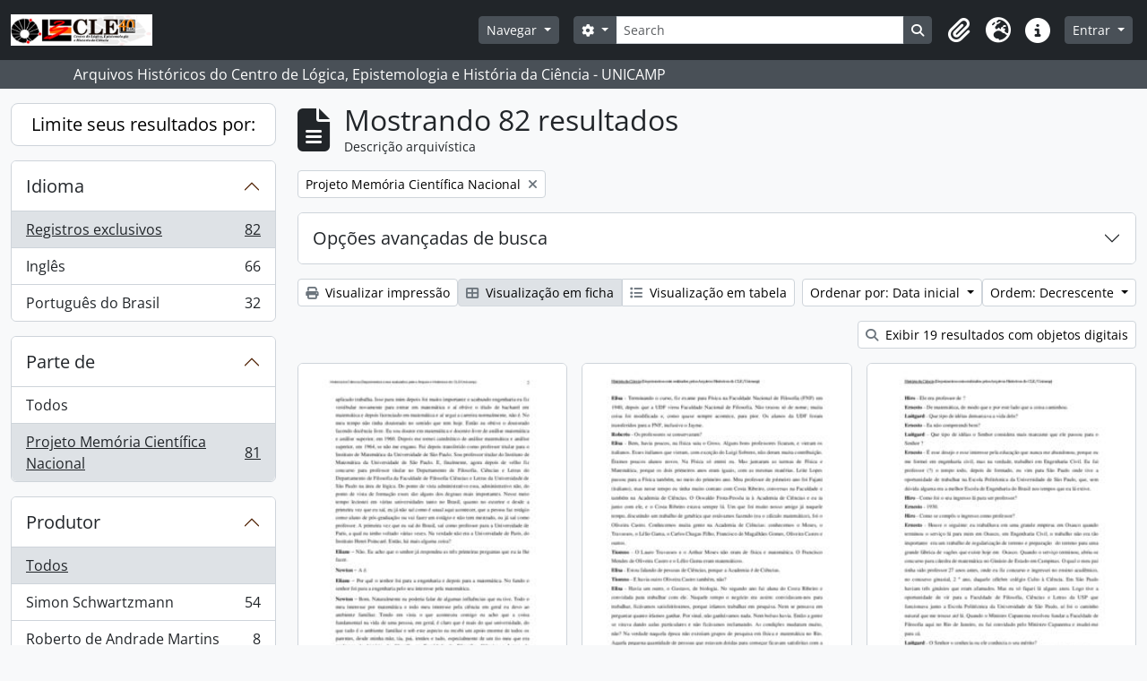

--- FILE ---
content_type: text/html; charset=utf-8
request_url: https://arqhist.cle.unicamp.br/index.php/informationobject/browse?sortDir=desc&sort=startDate&view=card&sf_culture=pt_BR&collection=21980&topLod=0
body_size: 12873
content:
<!DOCTYPE html>
<html lang="pt_BR" dir="ltr">
  <head>
        <meta charset="utf-8">
    <meta name="viewport" content="width=device-width, initial-scale=1">
    <title>Information object browse - Arquivos Históricos do Centro de Lógica, Epistemologia e História da Ciência - UNICAMP</title>
        <link rel="shortcut icon" href="/favicon.ico">
    <script defer src="/dist/js/vendor.bundle.51cf3c3989802bda6211.js"></script><script defer src="/dist/js/arDominionB5Plugin.bundle.ee01f345bf45cf8bd842.js"></script><link href="/dist/css/arDominionB5Plugin.bundle.5e47f9f2330e33f54f04.css" rel="stylesheet">
      </head>
  <body class="d-flex flex-column min-vh-100 informationobject browse show-edit-tooltips">
        <div class="visually-hidden-focusable p-3 border-bottom">
  <a class="btn btn-sm btn-secondary" href="#main-column">
    Skip to main content  </a>
</div>
    



<header id="top-bar" class="navbar navbar-expand-lg navbar-dark bg-dark" role="navigation" aria-label="Main navigation">
  <div class="container-fluid">
          <a class="navbar-brand d-flex flex-wrap flex-lg-nowrap align-items-center py-0 me-0" href="/index.php/" title="Início" rel="home">
                  <img alt="AtoM logo" class="d-inline-block my-2 me-3" height="35" src="/plugins/arDominionB5Plugin/images/logo.png" />                      </a>
        <button class="navbar-toggler atom-btn-secondary my-2 me-1 px-1" type="button" data-bs-toggle="collapse" data-bs-target="#navbar-content" aria-controls="navbar-content" aria-expanded="false">
      <i 
        class="fas fa-2x fa-fw fa-bars" 
        data-bs-toggle="tooltip"
        data-bs-placement="bottom"
        title="Toggle navigation"
        aria-hidden="true">
      </i>
      <span class="visually-hidden">Toggle navigation</span>
    </button>
    <div class="collapse navbar-collapse flex-wrap justify-content-end me-1" id="navbar-content">
      <div class="d-flex flex-wrap flex-lg-nowrap flex-grow-1">
        <div class="dropdown my-2 me-3">
  <button class="btn btn-sm atom-btn-secondary dropdown-toggle" type="button" id="browse-menu" data-bs-toggle="dropdown" aria-expanded="false">
    Navegar  </button>
  <ul class="dropdown-menu mt-2" aria-labelledby="browse-menu">
    <li>
      <h6 class="dropdown-header">
        Navegar      </h6>
    </li>
                  <li id="node_browseActors">
          <a class="dropdown-item" href="/index.php/actor/browse" title="Registros de autoridade">Registros de autoridade</a>        </li>
                        <li id="node_browseInformationObjects">
          <a class="dropdown-item" href="/index.php/informationobject/browse" title="Fundos e Coleções">Fundos e Coleções</a>        </li>
                        <li id="node_browseRepositories">
          <a class="dropdown-item" href="https://arqhist.cle.unicamp.br/index.php/arquivos-historicos-do-centro-de-logica-epistemologia-e-historia-da-ci-encia" title="Unidade Custodiadora (BR SPCLEARQ)">Unidade Custodiadora (BR SPCLEARQ)</a>        </li>
                        <li id="node_browseFunctions">
          <a class="dropdown-item" href="/index.php/function/browse" title="Funções">Funções</a>        </li>
                        <li id="node_browseDigitalObjects">
          <a class="dropdown-item" href="/index.php/informationobject/browse?view=card&amp;onlyMedia=1&amp;topLod=0" title="Objetos digitais">Objetos digitais</a>        </li>
                        <li id="node_addcadastre">
          <a class="dropdown-item" href="https://arqhist.cle.unicamp.br/cadastro" title="Cadastro do Pesquisador">Cadastro do Pesquisador</a>        </li>
                        <li id="node_Guia do acervo">
          <a class="dropdown-item" href="https://issuu.com/centrodelogicaeepistemologia/docs/guiacle" title="Guia do acervo">Guia do acervo</a>        </li>
                        <li id="node_Pesquisas a partir do acervo">
          <a class="dropdown-item" href="https://arqhist.cle.unicamp.br/index.php/pesquisas-a-partir-do-acervo" title="Pesquisas a partir do acervo">Pesquisas a partir do acervo</a>        </li>
                        <li id="node_browseSubjects">
          <a class="dropdown-item" href="/index.php/taxonomy/index/id/35" title="Assuntos">Assuntos</a>        </li>
            </ul>
</div>
        <form
  id="search-box"
  class="d-flex flex-grow-1 my-2"
  role="search"
  action="/index.php/informationobject/browse">
  <h2 class="visually-hidden">Buscar</h2>
  <input type="hidden" name="topLod" value="0">
  <input type="hidden" name="sort" value="relevance">
  <div class="input-group flex-nowrap">
    <button
      id="search-box-options"
      class="btn btn-sm atom-btn-secondary dropdown-toggle"
      type="button"
      data-bs-toggle="dropdown"
      data-bs-auto-close="outside"
      aria-expanded="false">
      <i class="fas fa-cog" aria-hidden="true"></i>
      <span class="visually-hidden">Opções de busca</span>
    </button>
    <div class="dropdown-menu mt-2" aria-labelledby="search-box-options">
            <a class="dropdown-item" href="/index.php/informationobject/browse?showAdvanced=1&topLod=0">
        Busca avançada      </a>
    </div>
    <input
      id="search-box-input"
      class="form-control form-control-sm dropdown-toggle"
      type="search"
      name="query"
      autocomplete="off"
      value=""
      placeholder="Search"
      data-url="/index.php/search/autocomplete"
      data-bs-toggle="dropdown"
      aria-label="Search"
      aria-expanded="false">
    <ul id="search-box-results" class="dropdown-menu mt-2" aria-labelledby="search-box-input"></ul>
    <button class="btn btn-sm atom-btn-secondary" type="submit">
      <i class="fas fa-search" aria-hidden="true"></i>
      <span class="visually-hidden">Busque na página de navegação</span>
    </button>
  </div>
</form>
      </div>
      <div class="d-flex flex-nowrap flex-column flex-lg-row align-items-strech align-items-lg-center">
        <ul class="navbar-nav mx-lg-2">
                    <li class="nav-item dropdown d-flex flex-column">
  <a
    class="nav-link dropdown-toggle d-flex align-items-center p-0"
    href="#"
    id="clipboard-menu"
    role="button"
    data-bs-toggle="dropdown"
    aria-expanded="false"
    data-total-count-label="registros adicionados"
    data-alert-close="Fechar"
    data-load-alert-message="Ocorreu um erro ao carregar o conteúdo da área de transferência."
    data-export-alert-message="A área de transferência está vazia para este tipo de entidade."
    data-export-check-url="/index.php/clipboard/exportCheck"
    data-delete-alert-message="Note que: os itens da área de transferência que foram desmarcados serão removidos quando a página for atualizada. Você pode voltar a selecioná-los agora, ou recarregar a página para removê-los completamente. Clicando na ordenação ou na visualização da impressão também irá recarregar a página - então, qualquer coisa que esteja atualmente desmarcada será perdida!">
    <i
      class="fas fa-2x fa-fw fa-paperclip px-0 px-lg-2 py-2"
      data-bs-toggle="tooltip"
      data-bs-placement="bottom"
      data-bs-custom-class="d-none d-lg-block"
      title="Clipboard"
      aria-hidden="true">
    </i>
    <span class="d-lg-none mx-1" aria-hidden="true">
      Clipboard    </span>
    <span class="visually-hidden">
      Clipboard    </span>
  </a>
  <ul class="dropdown-menu dropdown-menu-end mb-2" aria-labelledby="clipboard-menu">
    <li>
      <h6 class="dropdown-header">
        Clipboard      </h6>
    </li>
    <li class="text-muted text-nowrap px-3 pb-2">
      <span
        id="counts-block"
        data-information-object-label="Descrição arquivística"
        data-actor-object-label="Registro de autoridade"
        data-repository-object-label="Unidade Custodiadora">
      </span>
    </li>
                  <li id="node_clearClipboard">
          <a class="dropdown-item" href="/index.php/" title="Clear all selections">Clear all selections</a>        </li>
                        <li id="node_goToClipboard">
          <a class="dropdown-item" href="/index.php/clipboard/view" title="Go to clipboard">Go to clipboard</a>        </li>
                        <li id="node_loadClipboard">
          <a class="dropdown-item" href="/index.php/clipboard/load" title="Load clipboard">Load clipboard</a>        </li>
                        <li id="node_saveClipboard">
          <a class="dropdown-item" href="/index.php/clipboard/load" title="Save clipboard">Save clipboard</a>        </li>
            </ul>
</li>
                      <li class="nav-item dropdown d-flex flex-column">
  <a
    class="nav-link dropdown-toggle d-flex align-items-center p-0"
    href="#"
    id="language-menu"
    role="button"
    data-bs-toggle="dropdown"
    aria-expanded="false">
    <i
      class="fas fa-2x fa-fw fa-globe-europe px-0 px-lg-2 py-2"
      data-bs-toggle="tooltip"
      data-bs-placement="bottom"
      data-bs-custom-class="d-none d-lg-block"
      title="Idioma"
      aria-hidden="true">
    </i>
    <span class="d-lg-none mx-1" aria-hidden="true">
      Idioma    </span>
    <span class="visually-hidden">
      Idioma    </span>  
  </a>
  <ul class="dropdown-menu dropdown-menu-end mb-2" aria-labelledby="language-menu">
    <li>
      <h6 class="dropdown-header">
        Idioma      </h6>
    </li>
          <li>
        <a class="dropdown-item" href="/index.php/informationobject/browse?sf_culture=en&amp;sortDir=desc&amp;sort=startDate&amp;view=card&amp;collection=21980&amp;topLod=0" title="English">English</a>      </li>
          <li>
        <a class="dropdown-item" href="/index.php/informationobject/browse?sf_culture=pt_BR&amp;sortDir=desc&amp;sort=startDate&amp;view=card&amp;collection=21980&amp;topLod=0" title="Português do Brasil">Português do Brasil</a>      </li>
      </ul>
</li>
                    <li class="nav-item dropdown d-flex flex-column">
  <a
    class="nav-link dropdown-toggle d-flex align-items-center p-0"
    href="#"
    id="quick-links-menu"
    role="button"
    data-bs-toggle="dropdown"
    aria-expanded="false">
    <i
      class="fas fa-2x fa-fw fa-info-circle px-0 px-lg-2 py-2"
      data-bs-toggle="tooltip"
      data-bs-placement="bottom"
      data-bs-custom-class="d-none d-lg-block"
      title="Atalhos"
      aria-hidden="true">
    </i>
    <span class="d-lg-none mx-1" aria-hidden="true">
      Atalhos    </span> 
    <span class="visually-hidden">
      Atalhos    </span>
  </a>
  <ul class="dropdown-menu dropdown-menu-end mb-2" aria-labelledby="quick-links-menu">
    <li>
      <h6 class="dropdown-header">
        Atalhos      </h6>
    </li>
                  <li id="node_home">
          <a class="dropdown-item" href="/index.php/" title="Início">Início</a>        </li>
                        <li id="node_about">
          <a class="dropdown-item" href="/index.php/about" title="Sobre">Sobre</a>        </li>
                                                      <li id="node_help">
          <a class="dropdown-item" href="/index.php/ajuda" title="Ajuda">Ajuda</a>        </li>
                        <li id="node_Research">
          <a class="dropdown-item" href="/index.php/pesquisa" title="Informações ao pesquisador">Informações ao pesquisador</a>        </li>
                        <li id="node_Guia do acervo">
          <a class="dropdown-item" href="https://issuu.com/centrodelogicaeepistemologia/docs/guiacle" title="Guia do acervo">Guia do acervo</a>        </li>
                        <li id="node_privacy">
          <a class="dropdown-item" href="/index.php/privacy" title="Privacy Policy">Privacy Policy</a>        </li>
            </ul>
</li>
        </ul>
              <div class="dropdown my-2">
    <button class="btn btn-sm atom-btn-secondary dropdown-toggle" type="button" id="user-menu" data-bs-toggle="dropdown" data-bs-auto-close="outside" aria-expanded="false">
      Entrar    </button>
    <div class="dropdown-menu dropdown-menu-lg-end mt-2" aria-labelledby="user-menu">
      <div>
        <h6 class="dropdown-header">
          Possui uma conta?        </h6>
      </div>
      <form class="mx-3 my-2" action="/index.php/user/login" method="post">        <input type="hidden" name="_csrf_token" value="5a4c099c5451e4d7f70159b2a22fa13b" id="csrf_token" /><input type="hidden" name="next" value="https://arqhist.cle.unicamp.br/index.php/informationobject/browse?sortDir=desc&amp;sort=startDate&amp;view=card&amp;sf_culture=pt_BR&amp;collection=21980&amp;topLod=0" id="next" />        <div class="mb-3"><label class="form-label" for="email">E-mail<span aria-hidden="true" class="text-primary ms-1"><strong>*</strong></span><span class="visually-hidden">Este campo é obrigatório.</span></label><input type="text" name="email" class="form-control-sm form-control" id="email" /></div>        <div class="mb-3"><label class="form-label" for="password">Senha<span aria-hidden="true" class="text-primary ms-1"><strong>*</strong></span><span class="visually-hidden">Este campo é obrigatório.</span></label><input type="password" name="password" class="form-control-sm form-control" autocomplete="off" id="password" /></div>        <button class="btn btn-sm atom-btn-secondary" type="submit">
          Entrar        </button>
      </form>
    </div>
  </div>
      </div>
    </div>
  </div>
</header>

  <div class="bg-secondary text-white">
    <div class="container-xl py-1">
      Arquivos Históricos do Centro de Lógica, Epistemologia e História da Ciência - UNICAMP    </div>
  </div>
    
<div id="wrapper" class="container-xxl pt-3 flex-grow-1">
            <div class="row">
    <div id="sidebar" class="col-md-3">
      
    <h2 class="d-grid">
      <button
        class="btn btn-lg atom-btn-white collapsed text-wrap"
        type="button"
        data-bs-toggle="collapse"
        data-bs-target="#collapse-aggregations"
        aria-expanded="false"
        aria-controls="collapse-aggregations">
        Limite seus resultados por:      </button>
    </h2>

    <div class="collapse" id="collapse-aggregations">

      
      

<div class="accordion mb-3">
  <div class="accordion-item aggregation">
    <h2 class="accordion-header" id="heading-languages">
      <button
        class="accordion-button collapsed"
        type="button"
        data-bs-toggle="collapse"
        data-bs-target="#collapse-languages"
        aria-expanded="false"
        aria-controls="collapse-languages">
        Idioma      </button>
    </h2>
    <div
      id="collapse-languages"
      class="accordion-collapse collapse list-group list-group-flush"
      aria-labelledby="heading-languages">
      
          
              
        <a class="list-group-item list-group-item-action d-flex justify-content-between align-items-center text-break active text-decoration-underline" href="/index.php/informationobject/browse?sortDir=desc&amp;sort=startDate&amp;view=card&amp;sf_culture=pt_BR&amp;collection=21980&amp;topLod=0" title="Registros exclusivos, 82 resultados82">Registros exclusivos<span class="visually-hidden">, 82 resultados</span><span aria-hidden="true" class="ms-3 text-nowrap">82</span></a>              
        <a class="list-group-item list-group-item-action d-flex justify-content-between align-items-center text-break" href="/index.php/informationobject/browse?languages=en&amp;sortDir=desc&amp;sort=startDate&amp;view=card&amp;sf_culture=pt_BR&amp;collection=21980&amp;topLod=0" title="Inglês, 66 resultados66">Inglês<span class="visually-hidden">, 66 resultados</span><span aria-hidden="true" class="ms-3 text-nowrap">66</span></a>              
        <a class="list-group-item list-group-item-action d-flex justify-content-between align-items-center text-break" href="/index.php/informationobject/browse?languages=pt_BR&amp;sortDir=desc&amp;sort=startDate&amp;view=card&amp;sf_culture=pt_BR&amp;collection=21980&amp;topLod=0" title="Português do Brasil, 32 resultados32">Português do Brasil<span class="visually-hidden">, 32 resultados</span><span aria-hidden="true" class="ms-3 text-nowrap">32</span></a>          </div>
  </div>
</div>

      

<div class="accordion mb-3">
  <div class="accordion-item aggregation">
    <h2 class="accordion-header" id="heading-collection">
      <button
        class="accordion-button"
        type="button"
        data-bs-toggle="collapse"
        data-bs-target="#collapse-collection"
        aria-expanded="true"
        aria-controls="collapse-collection">
        Parte de      </button>
    </h2>
    <div
      id="collapse-collection"
      class="accordion-collapse collapse show list-group list-group-flush"
      aria-labelledby="heading-collection">
      
              <a class="list-group-item list-group-item-action d-flex justify-content-between align-items-center" href="/index.php/informationobject/browse?sortDir=desc&amp;sort=startDate&amp;view=card&amp;sf_culture=pt_BR&amp;topLod=0" title="Todos">Todos</a>          
              
        <a class="list-group-item list-group-item-action d-flex justify-content-between align-items-center text-break active text-decoration-underline" href="/index.php/informationobject/browse?collection=21980&amp;sortDir=desc&amp;sort=startDate&amp;view=card&amp;sf_culture=pt_BR&amp;topLod=0" title="Projeto Memória Científica Nacional, 81 resultados81">Projeto Memória Científica Nacional<span class="visually-hidden">, 81 resultados</span><span aria-hidden="true" class="ms-3 text-nowrap">81</span></a>          </div>
  </div>
</div>

      
      

<div class="accordion mb-3">
  <div class="accordion-item aggregation">
    <h2 class="accordion-header" id="heading-creators">
      <button
        class="accordion-button collapsed"
        type="button"
        data-bs-toggle="collapse"
        data-bs-target="#collapse-creators"
        aria-expanded="false"
        aria-controls="collapse-creators">
        Produtor      </button>
    </h2>
    <div
      id="collapse-creators"
      class="accordion-collapse collapse list-group list-group-flush"
      aria-labelledby="heading-creators">
      
              <a class="list-group-item list-group-item-action d-flex justify-content-between align-items-center active text-decoration-underline" href="/index.php/informationobject/browse?sortDir=desc&amp;sort=startDate&amp;view=card&amp;sf_culture=pt_BR&amp;collection=21980&amp;topLod=0" title="Todos">Todos</a>          
              
        <a class="list-group-item list-group-item-action d-flex justify-content-between align-items-center text-break" href="/index.php/informationobject/browse?creators=16347&amp;sortDir=desc&amp;sort=startDate&amp;view=card&amp;sf_culture=pt_BR&amp;collection=21980&amp;topLod=0" title="Simon Schwartzmann, 54 resultados54">Simon Schwartzmann<span class="visually-hidden">, 54 resultados</span><span aria-hidden="true" class="ms-3 text-nowrap">54</span></a>              
        <a class="list-group-item list-group-item-action d-flex justify-content-between align-items-center text-break" href="/index.php/informationobject/browse?creators=18713&amp;sortDir=desc&amp;sort=startDate&amp;view=card&amp;sf_culture=pt_BR&amp;collection=21980&amp;topLod=0" title="Roberto de Andrade Martins, 8 resultados8">Roberto de Andrade Martins<span class="visually-hidden">, 8 resultados</span><span aria-hidden="true" class="ms-3 text-nowrap">8</span></a>              
        <a class="list-group-item list-group-item-action d-flex justify-content-between align-items-center text-break" href="/index.php/informationobject/browse?creators=633&amp;sortDir=desc&amp;sort=startDate&amp;view=card&amp;sf_culture=pt_BR&amp;collection=21980&amp;topLod=0" title="Arquivos Históricos do Centro de Lógica, Epistemologia e História da Ciência, 2 resultados2">Arquivos Históricos do Centro de Lógica, Epistemologia e História da Ciência<span class="visually-hidden">, 2 resultados</span><span aria-hidden="true" class="ms-3 text-nowrap">2</span></a>              
        <a class="list-group-item list-group-item-action d-flex justify-content-between align-items-center text-break" href="/index.php/informationobject/browse?creators=13743&amp;sortDir=desc&amp;sort=startDate&amp;view=card&amp;sf_culture=pt_BR&amp;collection=21980&amp;topLod=0" title="ArqHist/CLE e FGV/CPDOC, 2 resultados2">ArqHist/CLE e FGV/CPDOC<span class="visually-hidden">, 2 resultados</span><span aria-hidden="true" class="ms-3 text-nowrap">2</span></a>              
        <a class="list-group-item list-group-item-action d-flex justify-content-between align-items-center text-break" href="/index.php/informationobject/browse?creators=14150&amp;sortDir=desc&amp;sort=startDate&amp;view=card&amp;sf_culture=pt_BR&amp;collection=21980&amp;topLod=0" title="FGV/CPDOC, 1 resultados1">FGV/CPDOC<span class="visually-hidden">, 1 resultados</span><span aria-hidden="true" class="ms-3 text-nowrap">1</span></a>              
        <a class="list-group-item list-group-item-action d-flex justify-content-between align-items-center text-break" href="/index.php/informationobject/browse?creators=18834&amp;sortDir=desc&amp;sort=startDate&amp;view=card&amp;sf_culture=pt_BR&amp;collection=21980&amp;topLod=0" title="Roberto de Andrade MartinsRoberto de , 1 resultados1">Roberto de Andrade MartinsRoberto de <span class="visually-hidden">, 1 resultados</span><span aria-hidden="true" class="ms-3 text-nowrap">1</span></a>          </div>
  </div>
</div>

      

<div class="accordion mb-3">
  <div class="accordion-item aggregation">
    <h2 class="accordion-header" id="heading-names">
      <button
        class="accordion-button collapsed"
        type="button"
        data-bs-toggle="collapse"
        data-bs-target="#collapse-names"
        aria-expanded="false"
        aria-controls="collapse-names">
        Nome      </button>
    </h2>
    <div
      id="collapse-names"
      class="accordion-collapse collapse list-group list-group-flush"
      aria-labelledby="heading-names">
      
              <a class="list-group-item list-group-item-action d-flex justify-content-between align-items-center active text-decoration-underline" href="/index.php/informationobject/browse?sortDir=desc&amp;sort=startDate&amp;view=card&amp;sf_culture=pt_BR&amp;collection=21980&amp;topLod=0" title="Todos">Todos</a>          
              
        <a class="list-group-item list-group-item-action d-flex justify-content-between align-items-center text-break" href="/index.php/informationobject/browse?names=12551&amp;sortDir=desc&amp;sort=startDate&amp;view=card&amp;sf_culture=pt_BR&amp;collection=21980&amp;topLod=0" title=" Ricardo Guedes F. Pinto , 17 resultados17"> Ricardo Guedes F. Pinto <span class="visually-hidden">, 17 resultados</span><span aria-hidden="true" class="ms-3 text-nowrap">17</span></a>              
        <a class="list-group-item list-group-item-action d-flex justify-content-between align-items-center text-break" href="/index.php/informationobject/browse?names=12684&amp;sortDir=desc&amp;sort=startDate&amp;view=card&amp;sf_culture=pt_BR&amp;collection=21980&amp;topLod=0" title="Márcia Bandeira de Mello Leite Nunes , 15 resultados15">Márcia Bandeira de Mello Leite Nunes <span class="visually-hidden">, 15 resultados</span><span aria-hidden="true" class="ms-3 text-nowrap">15</span></a>              
        <a class="list-group-item list-group-item-action d-flex justify-content-between align-items-center text-break" href="/index.php/informationobject/browse?names=12710&amp;sortDir=desc&amp;sort=startDate&amp;view=card&amp;sf_culture=pt_BR&amp;collection=21980&amp;topLod=0" title=" Tjerk G. Franken , 12 resultados12"> Tjerk G. Franken <span class="visually-hidden">, 12 resultados</span><span aria-hidden="true" class="ms-3 text-nowrap">12</span></a>              
        <a class="list-group-item list-group-item-action d-flex justify-content-between align-items-center text-break" href="/index.php/informationobject/browse?names=16344&amp;sortDir=desc&amp;sort=startDate&amp;view=card&amp;sf_culture=pt_BR&amp;collection=21980&amp;topLod=0" title="Nadja Volia Xavier e Souza, 9 resultados9">Nadja Volia Xavier e Souza<span class="visually-hidden">, 9 resultados</span><span aria-hidden="true" class="ms-3 text-nowrap">9</span></a>              
        <a class="list-group-item list-group-item-action d-flex justify-content-between align-items-center text-break" href="/index.php/informationobject/browse?names=18547&amp;sortDir=desc&amp;sort=startDate&amp;view=card&amp;sf_culture=pt_BR&amp;collection=21980&amp;topLod=0" title="Ricardo Guedes F. Pinto, 8 resultados8">Ricardo Guedes F. Pinto<span class="visually-hidden">, 8 resultados</span><span aria-hidden="true" class="ms-3 text-nowrap">8</span></a>              
        <a class="list-group-item list-group-item-action d-flex justify-content-between align-items-center text-break" href="/index.php/informationobject/browse?names=12694&amp;sortDir=desc&amp;sort=startDate&amp;view=card&amp;sf_culture=pt_BR&amp;collection=21980&amp;topLod=0" title=" Maria Clara Mariani , 6 resultados6"> Maria Clara Mariani <span class="visually-hidden">, 6 resultados</span><span aria-hidden="true" class="ms-3 text-nowrap">6</span></a>              
        <a class="list-group-item list-group-item-action d-flex justify-content-between align-items-center text-break" href="/index.php/informationobject/browse?names=12553&amp;sortDir=desc&amp;sort=startDate&amp;view=card&amp;sf_culture=pt_BR&amp;collection=21980&amp;topLod=0" title=" Simon Schwartzmann, 5 resultados5"> Simon Schwartzmann<span class="visually-hidden">, 5 resultados</span><span aria-hidden="true" class="ms-3 text-nowrap">5</span></a>              
        <a class="list-group-item list-group-item-action d-flex justify-content-between align-items-center text-break" href="/index.php/informationobject/browse?names=18517&amp;sortDir=desc&amp;sort=startDate&amp;view=card&amp;sf_culture=pt_BR&amp;collection=21980&amp;topLod=0" title="Maria Clara Mariani, 5 resultados5">Maria Clara Mariani<span class="visually-hidden">, 5 resultados</span><span aria-hidden="true" class="ms-3 text-nowrap">5</span></a>              
        <a class="list-group-item list-group-item-action d-flex justify-content-between align-items-center text-break" href="/index.php/informationobject/browse?names=18534&amp;sortDir=desc&amp;sort=startDate&amp;view=card&amp;sf_culture=pt_BR&amp;collection=21980&amp;topLod=0" title="Tjerk G. Franken, 5 resultados5">Tjerk G. Franken<span class="visually-hidden">, 5 resultados</span><span aria-hidden="true" class="ms-3 text-nowrap">5</span></a>              
        <a class="list-group-item list-group-item-action d-flex justify-content-between align-items-center text-break" href="/index.php/informationobject/browse?names=12549&amp;sortDir=desc&amp;sort=startDate&amp;view=card&amp;sf_culture=pt_BR&amp;collection=21980&amp;topLod=0" title=" Nadja Volia Xavier e Souza , 4 resultados4"> Nadja Volia Xavier e Souza <span class="visually-hidden">, 4 resultados</span><span aria-hidden="true" class="ms-3 text-nowrap">4</span></a>          </div>
  </div>
</div>

      

<div class="accordion mb-3">
  <div class="accordion-item aggregation">
    <h2 class="accordion-header" id="heading-places">
      <button
        class="accordion-button collapsed"
        type="button"
        data-bs-toggle="collapse"
        data-bs-target="#collapse-places"
        aria-expanded="false"
        aria-controls="collapse-places">
        Local      </button>
    </h2>
    <div
      id="collapse-places"
      class="accordion-collapse collapse list-group list-group-flush"
      aria-labelledby="heading-places">
      
              <a class="list-group-item list-group-item-action d-flex justify-content-between align-items-center active text-decoration-underline" href="/index.php/informationobject/browse?sortDir=desc&amp;sort=startDate&amp;view=card&amp;sf_culture=pt_BR&amp;collection=21980&amp;topLod=0" title="Todos">Todos</a>          
              
        <a class="list-group-item list-group-item-action d-flex justify-content-between align-items-center text-break" href="/index.php/informationobject/browse?places=3785&amp;sortDir=desc&amp;sort=startDate&amp;view=card&amp;sf_culture=pt_BR&amp;collection=21980&amp;topLod=0" title="Brasil, 22 resultados22">Brasil<span class="visually-hidden">, 22 resultados</span><span aria-hidden="true" class="ms-3 text-nowrap">22</span></a>              
        <a class="list-group-item list-group-item-action d-flex justify-content-between align-items-center text-break" href="/index.php/informationobject/browse?places=4769&amp;sortDir=desc&amp;sort=startDate&amp;view=card&amp;sf_culture=pt_BR&amp;collection=21980&amp;topLod=0" title="América do Sul, 22 resultados22">América do Sul<span class="visually-hidden">, 22 resultados</span><span aria-hidden="true" class="ms-3 text-nowrap">22</span></a>              
        <a class="list-group-item list-group-item-action d-flex justify-content-between align-items-center text-break" href="/index.php/informationobject/browse?places=4762&amp;sortDir=desc&amp;sort=startDate&amp;view=card&amp;sf_culture=pt_BR&amp;collection=21980&amp;topLod=0" title="Rio de Janeiro, 16 resultados16">Rio de Janeiro<span class="visually-hidden">, 16 resultados</span><span aria-hidden="true" class="ms-3 text-nowrap">16</span></a>              
        <a class="list-group-item list-group-item-action d-flex justify-content-between align-items-center text-break" href="/index.php/informationobject/browse?places=5814&amp;sortDir=desc&amp;sort=startDate&amp;view=card&amp;sf_culture=pt_BR&amp;collection=21980&amp;topLod=0" title="Rio de Janeiro, 16 resultados16">Rio de Janeiro<span class="visually-hidden">, 16 resultados</span><span aria-hidden="true" class="ms-3 text-nowrap">16</span></a>              
        <a class="list-group-item list-group-item-action d-flex justify-content-between align-items-center text-break" href="/index.php/informationobject/browse?places=4817&amp;sortDir=desc&amp;sort=startDate&amp;view=card&amp;sf_culture=pt_BR&amp;collection=21980&amp;topLod=0" title="Minas Gerais, 3 resultados3">Minas Gerais<span class="visually-hidden">, 3 resultados</span><span aria-hidden="true" class="ms-3 text-nowrap">3</span></a>              
        <a class="list-group-item list-group-item-action d-flex justify-content-between align-items-center text-break" href="/index.php/informationobject/browse?places=9579&amp;sortDir=desc&amp;sort=startDate&amp;view=card&amp;sf_culture=pt_BR&amp;collection=21980&amp;topLod=0" title="Belo Horizonte, 3 resultados3">Belo Horizonte<span class="visually-hidden">, 3 resultados</span><span aria-hidden="true" class="ms-3 text-nowrap">3</span></a>              
        <a class="list-group-item list-group-item-action d-flex justify-content-between align-items-center text-break" href="/index.php/informationobject/browse?places=3786&amp;sortDir=desc&amp;sort=startDate&amp;view=card&amp;sf_culture=pt_BR&amp;collection=21980&amp;topLod=0" title="São Paulo, 1 resultados1">São Paulo<span class="visually-hidden">, 1 resultados</span><span aria-hidden="true" class="ms-3 text-nowrap">1</span></a>              
        <a class="list-group-item list-group-item-action d-flex justify-content-between align-items-center text-break" href="/index.php/informationobject/browse?places=4765&amp;sortDir=desc&amp;sort=startDate&amp;view=card&amp;sf_culture=pt_BR&amp;collection=21980&amp;topLod=0" title="Rio Grande do Sul, 1 resultados1">Rio Grande do Sul<span class="visually-hidden">, 1 resultados</span><span aria-hidden="true" class="ms-3 text-nowrap">1</span></a>              
        <a class="list-group-item list-group-item-action d-flex justify-content-between align-items-center text-break" href="/index.php/informationobject/browse?places=4794&amp;sortDir=desc&amp;sort=startDate&amp;view=card&amp;sf_culture=pt_BR&amp;collection=21980&amp;topLod=0" title="Europa, 1 resultados1">Europa<span class="visually-hidden">, 1 resultados</span><span aria-hidden="true" class="ms-3 text-nowrap">1</span></a>              
        <a class="list-group-item list-group-item-action d-flex justify-content-between align-items-center text-break" href="/index.php/informationobject/browse?places=4795&amp;sortDir=desc&amp;sort=startDate&amp;view=card&amp;sf_culture=pt_BR&amp;collection=21980&amp;topLod=0" title="França, 1 resultados1">França<span class="visually-hidden">, 1 resultados</span><span aria-hidden="true" class="ms-3 text-nowrap">1</span></a>          </div>
  </div>
</div>

      

<div class="accordion mb-3">
  <div class="accordion-item aggregation">
    <h2 class="accordion-header" id="heading-subjects">
      <button
        class="accordion-button collapsed"
        type="button"
        data-bs-toggle="collapse"
        data-bs-target="#collapse-subjects"
        aria-expanded="false"
        aria-controls="collapse-subjects">
        Assunto      </button>
    </h2>
    <div
      id="collapse-subjects"
      class="accordion-collapse collapse list-group list-group-flush"
      aria-labelledby="heading-subjects">
      
              <a class="list-group-item list-group-item-action d-flex justify-content-between align-items-center active text-decoration-underline" href="/index.php/informationobject/browse?sortDir=desc&amp;sort=startDate&amp;view=card&amp;sf_culture=pt_BR&amp;collection=21980&amp;topLod=0" title="Todos">Todos</a>          
              
        <a class="list-group-item list-group-item-action d-flex justify-content-between align-items-center text-break" href="/index.php/informationobject/browse?subjects=3732&amp;sortDir=desc&amp;sort=startDate&amp;view=card&amp;sf_culture=pt_BR&amp;collection=21980&amp;topLod=0" title="Filosofia, 2 resultados2">Filosofia<span class="visually-hidden">, 2 resultados</span><span aria-hidden="true" class="ms-3 text-nowrap">2</span></a>              
        <a class="list-group-item list-group-item-action d-flex justify-content-between align-items-center text-break" href="/index.php/informationobject/browse?subjects=13771&amp;sortDir=desc&amp;sort=startDate&amp;view=card&amp;sf_culture=pt_BR&amp;collection=21980&amp;topLod=0" title="História das Ciências, 2 resultados2">História das Ciências<span class="visually-hidden">, 2 resultados</span><span aria-hidden="true" class="ms-3 text-nowrap">2</span></a>              
        <a class="list-group-item list-group-item-action d-flex justify-content-between align-items-center text-break" href="/index.php/informationobject/browse?subjects=60197&amp;sortDir=desc&amp;sort=startDate&amp;view=card&amp;sf_culture=pt_BR&amp;collection=21980&amp;topLod=0" title="Ricardo Guedes F. Pinto, 1 resultados1">Ricardo Guedes F. Pinto<span class="visually-hidden">, 1 resultados</span><span aria-hidden="true" class="ms-3 text-nowrap">1</span></a>              
        <a class="list-group-item list-group-item-action d-flex justify-content-between align-items-center text-break" href="/index.php/informationobject/browse?subjects=60199&amp;sortDir=desc&amp;sort=startDate&amp;view=card&amp;sf_culture=pt_BR&amp;collection=21980&amp;topLod=0" title="Nadja Volia Xavier e Souza, 1 resultados1">Nadja Volia Xavier e Souza<span class="visually-hidden">, 1 resultados</span><span aria-hidden="true" class="ms-3 text-nowrap">1</span></a>          </div>
  </div>
</div>

        
      

<div class="accordion mb-3">
  <div class="accordion-item aggregation">
    <h2 class="accordion-header" id="heading-levels">
      <button
        class="accordion-button collapsed"
        type="button"
        data-bs-toggle="collapse"
        data-bs-target="#collapse-levels"
        aria-expanded="false"
        aria-controls="collapse-levels">
        Nível de descrição      </button>
    </h2>
    <div
      id="collapse-levels"
      class="accordion-collapse collapse list-group list-group-flush"
      aria-labelledby="heading-levels">
      
              <a class="list-group-item list-group-item-action d-flex justify-content-between align-items-center active text-decoration-underline" href="/index.php/informationobject/browse?sortDir=desc&amp;sort=startDate&amp;view=card&amp;sf_culture=pt_BR&amp;collection=21980&amp;topLod=0" title="Todos">Todos</a>          
              
        <a class="list-group-item list-group-item-action d-flex justify-content-between align-items-center text-break" href="/index.php/informationobject/browse?levels=227&amp;sortDir=desc&amp;sort=startDate&amp;view=card&amp;sf_culture=pt_BR&amp;collection=21980&amp;topLod=0" title="Item, 78 resultados78">Item<span class="visually-hidden">, 78 resultados</span><span aria-hidden="true" class="ms-3 text-nowrap">78</span></a>              
        <a class="list-group-item list-group-item-action d-flex justify-content-between align-items-center text-break" href="/index.php/informationobject/browse?levels=224&amp;sortDir=desc&amp;sort=startDate&amp;view=card&amp;sf_culture=pt_BR&amp;collection=21980&amp;topLod=0" title="Série, 2 resultados2">Série<span class="visually-hidden">, 2 resultados</span><span aria-hidden="true" class="ms-3 text-nowrap">2</span></a>              
        <a class="list-group-item list-group-item-action d-flex justify-content-between align-items-center text-break" href="/index.php/informationobject/browse?levels=223&amp;sortDir=desc&amp;sort=startDate&amp;view=card&amp;sf_culture=pt_BR&amp;collection=21980&amp;topLod=0" title="Coleção, 1 resultados1">Coleção<span class="visually-hidden">, 1 resultados</span><span aria-hidden="true" class="ms-3 text-nowrap">1</span></a>              
        <a class="list-group-item list-group-item-action d-flex justify-content-between align-items-center text-break" href="/index.php/informationobject/browse?levels=285&amp;sortDir=desc&amp;sort=startDate&amp;view=card&amp;sf_culture=pt_BR&amp;collection=21980&amp;topLod=0" title="Parte, 1 resultados1">Parte<span class="visually-hidden">, 1 resultados</span><span aria-hidden="true" class="ms-3 text-nowrap">1</span></a>          </div>
  </div>
</div>

      

<div class="accordion mb-3">
  <div class="accordion-item aggregation">
    <h2 class="accordion-header" id="heading-mediatypes">
      <button
        class="accordion-button collapsed"
        type="button"
        data-bs-toggle="collapse"
        data-bs-target="#collapse-mediatypes"
        aria-expanded="false"
        aria-controls="collapse-mediatypes">
        Tipo de mídia      </button>
    </h2>
    <div
      id="collapse-mediatypes"
      class="accordion-collapse collapse list-group list-group-flush"
      aria-labelledby="heading-mediatypes">
      
              <a class="list-group-item list-group-item-action d-flex justify-content-between align-items-center active text-decoration-underline" href="/index.php/informationobject/browse?sortDir=desc&amp;sort=startDate&amp;view=card&amp;sf_culture=pt_BR&amp;collection=21980&amp;topLod=0" title="Todos">Todos</a>          
              
        <a class="list-group-item list-group-item-action d-flex justify-content-between align-items-center text-break" href="/index.php/informationobject/browse?mediatypes=137&amp;sortDir=desc&amp;sort=startDate&amp;view=card&amp;sf_culture=pt_BR&amp;collection=21980&amp;topLod=0" title="Texto, 17 resultados17">Texto<span class="visually-hidden">, 17 resultados</span><span aria-hidden="true" class="ms-3 text-nowrap">17</span></a>              
        <a class="list-group-item list-group-item-action d-flex justify-content-between align-items-center text-break" href="/index.php/informationobject/browse?mediatypes=136&amp;sortDir=desc&amp;sort=startDate&amp;view=card&amp;sf_culture=pt_BR&amp;collection=21980&amp;topLod=0" title="Imagem, 2 resultados2">Imagem<span class="visually-hidden">, 2 resultados</span><span aria-hidden="true" class="ms-3 text-nowrap">2</span></a>          </div>
  </div>
</div>

    </div>

      </div>
    <div id="main-column" role="main" class="col-md-9">
        
  <div class="multiline-header d-flex align-items-center mb-3">
    <i class="fas fa-3x fa-file-alt me-3" aria-hidden="true"></i>
    <div class="d-flex flex-column">
      <h1 class="mb-0" aria-describedby="heading-label">
                  Mostrando 82 resultados              </h1>
      <span class="small" id="heading-label">
        Descrição arquivística      </span>
    </div>
  </div>
        <div class="d-flex flex-wrap gap-2">
    
        <a 
  href="/index.php/informationobject/browse?sortDir=desc&sort=startDate&view=card&sf_culture=pt_BR&topLod=0"
  class="btn btn-sm atom-btn-white align-self-start mw-100 filter-tag d-flex">
  <span class="visually-hidden">
    Remover filtro:  </span>
  <span class="text-truncate d-inline-block">
    Projeto Memória Científica Nacional  </span>
  <i aria-hidden="true" class="fas fa-times ms-2 align-self-center"></i>
</a>
                            </div>

      
  <div class="accordion mb-3 adv-search" role="search">
  <div class="accordion-item">
    <h2 class="accordion-header" id="heading-adv-search">
      <button class="accordion-button collapsed" type="button" data-bs-toggle="collapse" data-bs-target="#collapse-adv-search" aria-expanded="false" aria-controls="collapse-adv-search" data-cy="advanced-search-toggle">
        Opções avançadas de busca      </button>
    </h2>
    <div id="collapse-adv-search" class="accordion-collapse collapse" aria-labelledby="heading-adv-search">
      <div class="accordion-body">
        <form name="advanced-search-form" method="get" action="/index.php/informationobject/browse">
                      <input type="hidden" name="sort" value="startDate"/>
                      <input type="hidden" name="view" value="card"/>
          
          <h5>Encontrar resultados com:</h5>

          <div class="criteria mb-4">

            
              
            
            
            <div class="criterion row align-items-center">

              <div class="col-xl-auto mb-3 adv-search-boolean">
                <select class="form-select" name="so0">
                  <option value="and">e</option>
                  <option value="or">ou</option>
                  <option value="not">não</option>
                </select>
              </div>

              <div class="col-xl-auto flex-grow-1 mb-3">
                <input class="form-control" type="text" aria-label="Buscar" placeholder="Buscar" name="sq0">
              </div>

              <div class="col-xl-auto mb-3 text-center">
                <span class="form-text">em</span>
              </div>

              <div class="col-xl-auto mb-3">
                <select class="form-select" name="sf0">
                                      <option value="">
                      Qualquer campo                    </option>
                                      <option value="title">
                      Título                    </option>
                                      <option value="archivalHistory">
                      História do arquivo                    </option>
                                      <option value="scopeAndContent">
                      Âmbito e conteúdo                    </option>
                                      <option value="extentAndMedium">
                      Dimensão e suporte                    </option>
                                      <option value="subject">
                      Pontos de acesso de assunto                    </option>
                                      <option value="name">
                      Ponto de acesso nome                    </option>
                                      <option value="place">
                      Pontos de acesso local                    </option>
                                      <option value="genre">
                      Pontos de acesso de gênero                    </option>
                                      <option value="identifier">
                      Identificador                    </option>
                                      <option value="referenceCode">
                      Código de referência                    </option>
                                      <option value="digitalObjectTranscript">
                      Texto do objeto digital                    </option>
                                      <option value="creator">
                      Produtor                    </option>
                                      <option value="findingAidTranscript">
                      Texto do instrumento de pesquisa                    </option>
                                      <option value="allExceptFindingAidTranscript">
                      Qualquer campo, exceto texto de Instrumento de pesquisa                    </option>
                                  </select>
              </div>

              <div class="col-xl-auto mb-3">
                <a href="#" class="d-none d-xl-block delete-criterion" aria-label="Excluir critério">
                  <i aria-hidden="true" class="fas fa-times text-muted"></i>
                </a>
                <a href="#" class="d-xl-none delete-criterion btn btn-outline-danger w-100 mb-3">
                  Excluir critério                </a>
              </div>

            </div>

            <div class="add-new-criteria mb-3">
              <a id="add-criterion-dropdown-menu" class="btn atom-btn-white dropdown-toggle" href="#" role="button" data-bs-toggle="dropdown" aria-expanded="false">Adicionar novo critério</a>
              <ul class="dropdown-menu mt-2" aria-labelledby="add-criterion-dropdown-menu">
                <li><a class="dropdown-item" href="#" id="add-criterion-and">E</a></li>
                <li><a class="dropdown-item" href="#" id="add-criterion-or">Ou</a></li>
                <li><a class="dropdown-item" href="#" id="add-criterion-not">Não</a></li>
              </ul>
            </div>

          </div>

          <h5>Limitar resultados para:</h5>

          <div class="criteria mb-4">

            
            <div class="mb-3"><label class="form-label" for="collection">Descrição de nível superior</label><select name="collection" class="form-autocomplete form-control" id="collection">
<option value="/index.php/projeto-memoria-cientifica">Projeto Memória Científica Nacional</option>
</select><input class="list" type="hidden" value="/index.php/informationobject/autocomplete?parent=1&filterDrafts=1"></div>
          </div>

          <h5>Filtrar resultados por:</h5>

          <div class="criteria mb-4">

            <div class="row">

              
              <div class="col-md-4">
                <div class="mb-3"><label class="form-label" for="levels">Nível de descrição</label><select name="levels" class="form-select" id="levels">
<option value="" selected="selected"></option>
<option value="226">Arquivo</option>
<option value="223">Coleção</option>
<option value="359522">Collection</option>
<option value="78065">Documento</option>
<option value="51433">Dossiê</option>
<option value="189660">file</option>
<option value="249011">File</option>
<option value="74802">Fonds</option>
<option value="221">Fundo</option>
<option value="5379">Grupo</option>
<option value="227">Item</option>
<option value="82786">item</option>
<option value="64634">Nível de descrição</option>
<option value="64631">Nível de descrição</option>
<option value="285">Parte</option>
<option value="191742">Parte de Item</option>
<option value="224">Série</option>
<option value="147040">Series</option>
<option value="222">Subfundos</option>
<option value="43206">Subgrupo</option>
<option value="225">Subsérie</option>
<option value="348945">Subseries</option>
<option value="78052">Verbete</option>
</select></div>              </div>
              

              <div class="col-md-4">
                <div class="mb-3"><label class="form-label" for="onlyMedia">Objeto digital disponível</label><select name="onlyMedia" class="form-select" id="onlyMedia">
<option value="" selected="selected"></option>
<option value="1">Sim</option>
<option value="0">Não</option>
</select></div>              </div>

                              <div class="col-md-4">
                  <div class="mb-3"><label class="form-label" for="findingAidStatus">Instrumento de Pesquisa</label><select name="findingAidStatus" class="form-select" id="findingAidStatus">
<option value="" selected="selected"></option>
<option value="yes">Sim</option>
<option value="no">Não</option>
<option value="generated">Gerado</option>
<option value="uploaded">Upload concluído</option>
</select></div>                </div>
              
            </div>

            <div class="row">

              
              
              <fieldset class="col-12">
                <legend class="visually-hidden">Filtro de descrição de nível superior</legend>
                <div class="d-grid d-sm-block">
                  <div class="form-check d-inline-block me-2">
                    <input class="form-check-input" type="radio" name="topLod" id="adv-search-top-lod-1" value="1" >
                    <label class="form-check-label" for="adv-search-top-lod-1">Descrições em níveis superiores</label>
                  </div>
                  <div class="form-check d-inline-block">
                    <input class="form-check-input" type="radio" name="topLod" id="adv-search-top-lod-0" value="0" checked>
                    <label class="form-check-label" for="adv-search-top-lod-0">Todas as descrições</label>
                  </div>
                </div>
              </fieldset>

            </div>

          </div>

          <h5>Filtrar por intervalo de datas:</h5>

          <div class="criteria row mb-2">

            <div class="col-md-4 start-date">
              <div class="mb-3"><label class="form-label" for="startDate">Início</label><input placeholder="YYYY-MM-DD" type="date" name="startDate" class="form-control" id="startDate" /></div>            </div>

            <div class="col-md-4 end-date">
              <div class="mb-3"><label class="form-label" for="endDate">Fim</label><input placeholder="YYYY-MM-DD" type="date" name="endDate" class="form-control" id="endDate" /></div>            </div>

            <fieldset class="col-md-4 date-type">
              <legend class="fs-6">
                <span>Resultados</span>
                <button
                  type="button"
                  class="btn btn-link mb-1"
                  data-bs-toggle="tooltip"
                  data-bs-placement="auto"
                  title='Utilize estas opções para especificar de que forma o intervalo de datas retorna os resultados. "Exato" significa que as datas de início e fim de descrições retornadas devem encaixar completamente no intervalo inserido. "Sobrepondo" significa que quaisquer descrições cujas datas de início e fim atinjam ou cubram parcialmente o intervalo de datas alvo serão retornadas.'>
                  <i aria-hidden="true" class="fas fa-question-circle text-muted"></i>
                </button>
              </legend>
              <div class="d-grid d-sm-block">
                <div class="form-check d-inline-block me-2">
                  <input class="form-check-input" type="radio" name="rangeType" id="adv-search-date-range-inclusive" value="inclusive" checked>
                  <label class="form-check-label" for="adv-search-date-range-inclusive">Sobreposição</label>
                </div>
                <div class="form-check d-inline-block">
                  <input class="form-check-input" type="radio" name="rangeType" id="adv-search-date-range-exact" value="exact" >
                  <label class="form-check-label" for="adv-search-date-range-exact">Exato(a)</label>
                </div>
              </div>
            </fieldset>

          </div>

          <ul class="actions mb-1 nav gap-2 justify-content-center">
            <li><input type="button" class="btn atom-btn-outline-light reset" value="Reiniciar"></li>
            <li><input type="submit" class="btn atom-btn-outline-light" value="Buscar"></li>
          </ul>

        </form>
      </div>
    </div>
  </div>
</div>

  
    <div class="d-flex flex-wrap gap-2 mb-3">
      <a
  class="btn btn-sm atom-btn-white"
  href="/index.php/informationobject/browse?sortDir=desc&sort=startDate&view=card&sf_culture=pt_BR&collection=21980&topLod=0&media=print">
  <i class="fas fa-print me-1" aria-hidden="true"></i>
  Visualizar impressão</a>

      
      
      <div class="btn-group btn-group-sm" role="group" aria-label="Opções de visualização">
  <a
    class="btn atom-btn-white text-wrap active"
    aria-current="page"    href="/index.php/informationobject/browse?view=card&sortDir=desc&sort=startDate&sf_culture=pt_BR&collection=21980&topLod=0">
    <i class="fas fa-th-large me-1" aria-hidden="true"></i>
    Visualização em ficha  </a>
  <a
    class="btn atom-btn-white text-wrap"
        href="/index.php/informationobject/browse?view=table&sortDir=desc&sort=startDate&sf_culture=pt_BR&collection=21980&topLod=0">
    <i class="fas fa-list me-1" aria-hidden="true"></i>
    Visualização em tabela  </a>
</div>

      <div class="d-flex flex-wrap gap-2 ms-auto">
        
<div class="dropdown d-inline-block">
  <button class="btn btn-sm atom-btn-white dropdown-toggle text-wrap" type="button" id="sort-button" data-bs-toggle="dropdown" aria-expanded="false">
    Ordenar por: Data inicial  </button>
  <ul class="dropdown-menu dropdown-menu-end mt-2" aria-labelledby="sort-button">
          <li>
        <a
          href="/index.php/informationobject/browse?sort=lastUpdated&sortDir=desc&view=card&sf_culture=pt_BR&collection=21980&topLod=0"
          class="dropdown-item">
          Data de modificação        </a>
      </li>
          <li>
        <a
          href="/index.php/informationobject/browse?sort=alphabetic&sortDir=desc&view=card&sf_culture=pt_BR&collection=21980&topLod=0"
          class="dropdown-item">
          Título        </a>
      </li>
          <li>
        <a
          href="/index.php/informationobject/browse?sort=relevance&sortDir=desc&view=card&sf_culture=pt_BR&collection=21980&topLod=0"
          class="dropdown-item">
          Relevância        </a>
      </li>
          <li>
        <a
          href="/index.php/informationobject/browse?sort=identifier&sortDir=desc&view=card&sf_culture=pt_BR&collection=21980&topLod=0"
          class="dropdown-item">
          Identificador        </a>
      </li>
          <li>
        <a
          href="/index.php/informationobject/browse?sort=referenceCode&sortDir=desc&view=card&sf_culture=pt_BR&collection=21980&topLod=0"
          class="dropdown-item">
          Código de referência        </a>
      </li>
          <li>
        <a
          href="/index.php/informationobject/browse?sort=startDate&sortDir=desc&view=card&sf_culture=pt_BR&collection=21980&topLod=0"
          class="dropdown-item active">
          Data inicial        </a>
      </li>
          <li>
        <a
          href="/index.php/informationobject/browse?sort=endDate&sortDir=desc&view=card&sf_culture=pt_BR&collection=21980&topLod=0"
          class="dropdown-item">
          Data final        </a>
      </li>
      </ul>
</div>


<div class="dropdown d-inline-block">
  <button class="btn btn-sm atom-btn-white dropdown-toggle text-wrap" type="button" id="sortDir-button" data-bs-toggle="dropdown" aria-expanded="false">
    Ordem: Decrescente  </button>
  <ul class="dropdown-menu dropdown-menu-end mt-2" aria-labelledby="sortDir-button">
          <li>
        <a
          href="/index.php/informationobject/browse?sortDir=asc&sort=startDate&view=card&sf_culture=pt_BR&collection=21980&topLod=0"
          class="dropdown-item">
          Crescente        </a>
      </li>
          <li>
        <a
          href="/index.php/informationobject/browse?sortDir=desc&sort=startDate&view=card&sf_culture=pt_BR&collection=21980&topLod=0"
          class="dropdown-item active">
          Decrescente        </a>
      </li>
      </ul>
</div>
      </div>
    </div>

                  <div class="d-flex mb-3">
                              <a
            class="btn btn-sm atom-btn-white ms-auto text-wrap"
            href="/index.php/informationobject/browse?sortDir=desc&sort=startDate&view=card&sf_culture=pt_BR&collection=21980&topLod=0&onlyMedia=1">
            <i class="fas fa-search me-1" aria-hidden="true"></i>
            Exibir 19 resultados com objetos digitais          </a>
        </div>
      
      <div class="row g-3 mb-3 masonry">

    
  <div class="col-sm-6 col-lg-4 masonry-item">
    <div class="card">
                      <a href="/index.php/newton-carneiro-affonso-da-costa-8">
          <img alt="Newton Carneiro Affonso da Costa" class="card-img-top" src="/uploads/r/arquivos-historicos-do-centro-de-logica-epistemologia-e-historia-da-ci-encia/0/8/c/08c26d9c409f47982f88d09b50798d12c61971080edc858a43e6b0ec461c6095/enewton2_142.jpg" />        </a>
      
      <div class="card-body">
        <div class="card-text d-flex align-items-start gap-2">
          <span>Newton Carneiro Affonso da Costa</span>
          <button
  class="btn atom-btn-white ms-auto active-primary clipboard"
  data-clipboard-slug="newton-carneiro-affonso-da-costa-8"
  data-clipboard-type="informationObject"
  data-tooltip="true"  data-title="Adicionar a área de transferência"
  data-alt-title="Remover da área de transferência">
  <i class="fas fa-lg fa-paperclip" aria-hidden="true"></i>
  <span class="visually-hidden">
    Adicionar a área de transferência  </span>
</button>
        </div>
      </div>
    </div>
  </div>
    
  <div class="col-sm-6 col-lg-4 masonry-item">
    <div class="card">
                      <a href="/index.php/Jayme-Tiommo-e-Elisa-Frota-Pessoa-2">
          <img alt="Jayme Tiommo e Elisa Frota Pessoa" class="card-img-top" src="/uploads/r/arquivos-historicos-do-centro-de-logica-epistemologia-e-historia-da-ci-encia/a/e/4/ae4787f7a6d146410d2711fc52a68b5e0756a939137ffd759a4a42d041d7bf03/ejayme_elisa_142.jpg" />        </a>
      
      <div class="card-body">
        <div class="card-text d-flex align-items-start gap-2">
          <span>Jayme Tiommo e Elisa Frota Pessoa</span>
          <button
  class="btn atom-btn-white ms-auto active-primary clipboard"
  data-clipboard-slug="Jayme-Tiommo-e-Elisa-Frota-Pessoa-2"
  data-clipboard-type="informationObject"
  data-tooltip="true"  data-title="Adicionar a área de transferência"
  data-alt-title="Remover da área de transferência">
  <i class="fas fa-lg fa-paperclip" aria-hidden="true"></i>
  <span class="visually-hidden">
    Adicionar a área de transferência  </span>
</button>
        </div>
      </div>
    </div>
  </div>
    
  <div class="col-sm-6 col-lg-4 masonry-item">
    <div class="card">
                      <a href="/index.php/ernesto-luiz-de-oliveira-junior">
          <img alt="Ernesto Luiz de Oliveira Junior" class="card-img-top" src="/uploads/r/arquivos-historicos-do-centro-de-logica-epistemologia-e-historia-da-ci-encia/0/8/9/08930eeb2a91a79c1a7c6826c0e7cf7631fb8f68b37149ddf92b767d34fcef78/eernesto_142.jpg" />        </a>
      
      <div class="card-body">
        <div class="card-text d-flex align-items-start gap-2">
          <span>Ernesto Luiz de Oliveira Junior</span>
          <button
  class="btn atom-btn-white ms-auto active-primary clipboard"
  data-clipboard-slug="ernesto-luiz-de-oliveira-junior"
  data-clipboard-type="informationObject"
  data-tooltip="true"  data-title="Adicionar a área de transferência"
  data-alt-title="Remover da área de transferência">
  <i class="fas fa-lg fa-paperclip" aria-hidden="true"></i>
  <span class="visually-hidden">
    Adicionar a área de transferência  </span>
</button>
        </div>
      </div>
    </div>
  </div>
    
  <div class="col-sm-6 col-lg-4 masonry-item">
    <div class="card">
              <a class="p-3" href="/index.php/depoimento-de-cesar-lattes-1987">
          Depoimento de Cesar Lattes,  1987        </a>
      
      <div class="card-body">
        <div class="card-text d-flex align-items-start gap-2">
          <span>Depoimento de Cesar Lattes,  1987</span>
          <button
  class="btn atom-btn-white ms-auto active-primary clipboard"
  data-clipboard-slug="depoimento-de-cesar-lattes-1987"
  data-clipboard-type="informationObject"
  data-tooltip="true"  data-title="Adicionar a área de transferência"
  data-alt-title="Remover da área de transferência">
  <i class="fas fa-lg fa-paperclip" aria-hidden="true"></i>
  <span class="visually-hidden">
    Adicionar a área de transferência  </span>
</button>
        </div>
      </div>
    </div>
  </div>
    
  <div class="col-sm-6 col-lg-4 masonry-item">
    <div class="card">
                      <a href="/index.php/C%C3%A9sar-Lattes-22">
          <img alt="César Lattes" class="card-img-top" src="/uploads/r/arquivos-historicos-do-centro-de-logica-epistemologia-e-historia-da-ci-encia/2/c/b/2cb8c870bba0bc47eac6c0dc575d485461135bdec75534f9dfcbf8a6381970bf/ecesarlattes_142.jpg" />        </a>
      
      <div class="card-body">
        <div class="card-text d-flex align-items-start gap-2">
          <span>César Lattes</span>
          <button
  class="btn atom-btn-white ms-auto active-primary clipboard"
  data-clipboard-slug="César-Lattes-22"
  data-clipboard-type="informationObject"
  data-tooltip="true"  data-title="Adicionar a área de transferência"
  data-alt-title="Remover da área de transferência">
  <i class="fas fa-lg fa-paperclip" aria-hidden="true"></i>
  <span class="visually-hidden">
    Adicionar a área de transferência  </span>
</button>
        </div>
      </div>
    </div>
  </div>
    
  <div class="col-sm-6 col-lg-4 masonry-item">
    <div class="card">
                      <a href="/index.php/projeto-memoria-cientifica">
          <img alt="Projeto Memória Científica Nacional" class="card-img-top" src="/images/generic-icons/image.png" />        </a>
      
      <div class="card-body">
        <div class="card-text d-flex align-items-start gap-2">
          <span>Projeto Memória Científica Nacional</span>
          <button
  class="btn atom-btn-white ms-auto active-primary clipboard"
  data-clipboard-slug="projeto-memoria-cientifica"
  data-clipboard-type="informationObject"
  data-tooltip="true"  data-title="Adicionar a área de transferência"
  data-alt-title="Remover da área de transferência">
  <i class="fas fa-lg fa-paperclip" aria-hidden="true"></i>
  <span class="visually-hidden">
    Adicionar a área de transferência  </span>
</button>
        </div>
      </div>
    </div>
  </div>
    
  <div class="col-sm-6 col-lg-4 masonry-item">
    <div class="card">
                      <a href="/index.php/depoimento-de-darcy-ribeiro-1978">
          <img alt="Depoimento de Darcy Ribeiro,1978" class="card-img-top" src="/uploads/r/arquivos-historicos-do-centro-de-logica-epistemologia-e-historia-da-ci-encia/e/5/9/e594541e22776b324c176c1215e1f1fe8d81ed25b9e121c2da567ac1c8faed1a/dribeiro_142.jpg" />        </a>
      
      <div class="card-body">
        <div class="card-text d-flex align-items-start gap-2">
          <span>Depoimento de Darcy Ribeiro,1978</span>
          <button
  class="btn atom-btn-white ms-auto active-primary clipboard"
  data-clipboard-slug="depoimento-de-darcy-ribeiro-1978"
  data-clipboard-type="informationObject"
  data-tooltip="true"  data-title="Adicionar a área de transferência"
  data-alt-title="Remover da área de transferência">
  <i class="fas fa-lg fa-paperclip" aria-hidden="true"></i>
  <span class="visually-hidden">
    Adicionar a área de transferência  </span>
</button>
        </div>
      </div>
    </div>
  </div>
    
  <div class="col-sm-6 col-lg-4 masonry-item">
    <div class="card">
              <a class="p-3" href="/index.php/depoimento-de-mario-da-silva-pinto-1977">
          Depoimento de Mário da Silva Pinto, 1977        </a>
      
      <div class="card-body">
        <div class="card-text d-flex align-items-start gap-2">
          <span>Depoimento de Mário da Silva Pinto, 1977</span>
          <button
  class="btn atom-btn-white ms-auto active-primary clipboard"
  data-clipboard-slug="depoimento-de-mario-da-silva-pinto-1977"
  data-clipboard-type="informationObject"
  data-tooltip="true"  data-title="Adicionar a área de transferência"
  data-alt-title="Remover da área de transferência">
  <i class="fas fa-lg fa-paperclip" aria-hidden="true"></i>
  <span class="visually-hidden">
    Adicionar a área de transferência  </span>
</button>
        </div>
      </div>
    </div>
  </div>
    
  <div class="col-sm-6 col-lg-4 masonry-item">
    <div class="card">
              <a class="p-3" href="/index.php/depoimento-de-hugo-souza-lopes-1977">
          Depoimento de Hugo Souza Lopes, 1977        </a>
      
      <div class="card-body">
        <div class="card-text d-flex align-items-start gap-2">
          <span>Depoimento de Hugo Souza Lopes, 1977</span>
          <button
  class="btn atom-btn-white ms-auto active-primary clipboard"
  data-clipboard-slug="depoimento-de-hugo-souza-lopes-1977"
  data-clipboard-type="informationObject"
  data-tooltip="true"  data-title="Adicionar a área de transferência"
  data-alt-title="Remover da área de transferência">
  <i class="fas fa-lg fa-paperclip" aria-hidden="true"></i>
  <span class="visually-hidden">
    Adicionar a área de transferência  </span>
</button>
        </div>
      </div>
    </div>
  </div>
    
  <div class="col-sm-6 col-lg-4 masonry-item">
    <div class="card">
              <a class="p-3" href="/index.php/depoimento-de-herman-lent-1977">
          Depoimento de Herman Lent, 1977        </a>
      
      <div class="card-body">
        <div class="card-text d-flex align-items-start gap-2">
          <span>Depoimento de Herman Lent, 1977</span>
          <button
  class="btn atom-btn-white ms-auto active-primary clipboard"
  data-clipboard-slug="depoimento-de-herman-lent-1977"
  data-clipboard-type="informationObject"
  data-tooltip="true"  data-title="Adicionar a área de transferência"
  data-alt-title="Remover da área de transferência">
  <i class="fas fa-lg fa-paperclip" aria-hidden="true"></i>
  <span class="visually-hidden">
    Adicionar a área de transferência  </span>
</button>
        </div>
      </div>
    </div>
  </div>
    
  <div class="col-sm-6 col-lg-4 masonry-item">
    <div class="card">
              <a class="p-3" href="/index.php/depoimento-de-ricardo-ferreira-1977">
          Depoimento de Ricardo Ferreira, 1977        </a>
      
      <div class="card-body">
        <div class="card-text d-flex align-items-start gap-2">
          <span>Depoimento de Ricardo Ferreira, 1977</span>
          <button
  class="btn atom-btn-white ms-auto active-primary clipboard"
  data-clipboard-slug="depoimento-de-ricardo-ferreira-1977"
  data-clipboard-type="informationObject"
  data-tooltip="true"  data-title="Adicionar a área de transferência"
  data-alt-title="Remover da área de transferência">
  <i class="fas fa-lg fa-paperclip" aria-hidden="true"></i>
  <span class="visually-hidden">
    Adicionar a área de transferência  </span>
</button>
        </div>
      </div>
    </div>
  </div>
    
  <div class="col-sm-6 col-lg-4 masonry-item">
    <div class="card">
              <a class="p-3" href="/index.php/depoimento-de-ernesto-giesbrecht-1977">
          Depoimento de Ernesto Giesbrecht, 1977        </a>
      
      <div class="card-body">
        <div class="card-text d-flex align-items-start gap-2">
          <span>Depoimento de Ernesto Giesbrecht, 1977</span>
          <button
  class="btn atom-btn-white ms-auto active-primary clipboard"
  data-clipboard-slug="depoimento-de-ernesto-giesbrecht-1977"
  data-clipboard-type="informationObject"
  data-tooltip="true"  data-title="Adicionar a área de transferência"
  data-alt-title="Remover da área de transferência">
  <i class="fas fa-lg fa-paperclip" aria-hidden="true"></i>
  <span class="visually-hidden">
    Adicionar a área de transferência  </span>
</button>
        </div>
      </div>
    </div>
  </div>
    
  <div class="col-sm-6 col-lg-4 masonry-item">
    <div class="card">
              <a class="p-3" href="/index.php/depoimento-de-jo-ao-meyer-1977">
          Depoimento de João Meyer, 1977        </a>
      
      <div class="card-body">
        <div class="card-text d-flex align-items-start gap-2">
          <span>Depoimento de João Meyer, 1977</span>
          <button
  class="btn atom-btn-white ms-auto active-primary clipboard"
  data-clipboard-slug="depoimento-de-jo-ao-meyer-1977"
  data-clipboard-type="informationObject"
  data-tooltip="true"  data-title="Adicionar a área de transferência"
  data-alt-title="Remover da área de transferência">
  <i class="fas fa-lg fa-paperclip" aria-hidden="true"></i>
  <span class="visually-hidden">
    Adicionar a área de transferência  </span>
</button>
        </div>
      </div>
    </div>
  </div>
    
  <div class="col-sm-6 col-lg-4 masonry-item">
    <div class="card">
              <a class="p-3" href="/index.php/depoimento-de-jose-ribeiro-do-valle-1977">
          Depoimento de José Ribeiro do Valle, 1977        </a>
      
      <div class="card-body">
        <div class="card-text d-flex align-items-start gap-2">
          <span>Depoimento de José Ribeiro do Valle, 1977</span>
          <button
  class="btn atom-btn-white ms-auto active-primary clipboard"
  data-clipboard-slug="depoimento-de-jose-ribeiro-do-valle-1977"
  data-clipboard-type="informationObject"
  data-tooltip="true"  data-title="Adicionar a área de transferência"
  data-alt-title="Remover da área de transferência">
  <i class="fas fa-lg fa-paperclip" aria-hidden="true"></i>
  <span class="visually-hidden">
    Adicionar a área de transferência  </span>
</button>
        </div>
      </div>
    </div>
  </div>
    
  <div class="col-sm-6 col-lg-4 masonry-item">
    <div class="card">
              <a class="p-3" href="/index.php/depoimento-de-paulo-duarte-1977">
          Depoimento de Paulo Duarte, 1977        </a>
      
      <div class="card-body">
        <div class="card-text d-flex align-items-start gap-2">
          <span>Depoimento de Paulo Duarte, 1977</span>
          <button
  class="btn atom-btn-white ms-auto active-primary clipboard"
  data-clipboard-slug="depoimento-de-paulo-duarte-1977"
  data-clipboard-type="informationObject"
  data-tooltip="true"  data-title="Adicionar a área de transferência"
  data-alt-title="Remover da área de transferência">
  <i class="fas fa-lg fa-paperclip" aria-hidden="true"></i>
  <span class="visually-hidden">
    Adicionar a área de transferência  </span>
</button>
        </div>
      </div>
    </div>
  </div>
    
  <div class="col-sm-6 col-lg-4 masonry-item">
    <div class="card">
              <a class="p-3" href="/index.php/depoimento-de-walter-baptista-mors-1977">
          Depoimento de Walter Baptista  Mors, 1977        </a>
      
      <div class="card-body">
        <div class="card-text d-flex align-items-start gap-2">
          <span>Depoimento de Walter Baptista  Mors, 1977</span>
          <button
  class="btn atom-btn-white ms-auto active-primary clipboard"
  data-clipboard-slug="depoimento-de-walter-baptista-mors-1977"
  data-clipboard-type="informationObject"
  data-tooltip="true"  data-title="Adicionar a área de transferência"
  data-alt-title="Remover da área de transferência">
  <i class="fas fa-lg fa-paperclip" aria-hidden="true"></i>
  <span class="visually-hidden">
    Adicionar a área de transferência  </span>
</button>
        </div>
      </div>
    </div>
  </div>
    
  <div class="col-sm-6 col-lg-4 masonry-item">
    <div class="card">
              <a class="p-3" href="/index.php/depoimento-de-sergio-rezende-1977">
          Depoimento de Sérgio Rezende, 1977        </a>
      
      <div class="card-body">
        <div class="card-text d-flex align-items-start gap-2">
          <span>Depoimento de Sérgio Rezende, 1977</span>
          <button
  class="btn atom-btn-white ms-auto active-primary clipboard"
  data-clipboard-slug="depoimento-de-sergio-rezende-1977"
  data-clipboard-type="informationObject"
  data-tooltip="true"  data-title="Adicionar a área de transferência"
  data-alt-title="Remover da área de transferência">
  <i class="fas fa-lg fa-paperclip" aria-hidden="true"></i>
  <span class="visually-hidden">
    Adicionar a área de transferência  </span>
</button>
        </div>
      </div>
    </div>
  </div>
    
  <div class="col-sm-6 col-lg-4 masonry-item">
    <div class="card">
              <a class="p-3" href="/index.php/depoimento-de-otto-richard-gottlieb-1977">
          Depoimento de Otto Richard Gottlieb, 1977        </a>
      
      <div class="card-body">
        <div class="card-text d-flex align-items-start gap-2">
          <span>Depoimento de Otto Richard Gottlieb, 1977</span>
          <button
  class="btn atom-btn-white ms-auto active-primary clipboard"
  data-clipboard-slug="depoimento-de-otto-richard-gottlieb-1977"
  data-clipboard-type="informationObject"
  data-tooltip="true"  data-title="Adicionar a área de transferência"
  data-alt-title="Remover da área de transferência">
  <i class="fas fa-lg fa-paperclip" aria-hidden="true"></i>
  <span class="visually-hidden">
    Adicionar a área de transferência  </span>
</button>
        </div>
      </div>
    </div>
  </div>
    
  <div class="col-sm-6 col-lg-4 masonry-item">
    <div class="card">
                      <a href="/index.php/depoimento-de-paulo-vanzolini-1977">
          <img alt="Depoimento de Paulo Vanzolini, 1977" class="card-img-top" src="/uploads/r/arquivos-historicos-do-centro-de-logica-epistemologia-e-historia-da-ci-encia/b/2/0/b207aa692456a31b973059d924bfe45b62e9b1fa5b3c2139e16c3a6294b92b45/pvanzolini_142.jpg" />        </a>
      
      <div class="card-body">
        <div class="card-text d-flex align-items-start gap-2">
          <span>Depoimento de Paulo Vanzolini, 1977</span>
          <button
  class="btn atom-btn-white ms-auto active-primary clipboard"
  data-clipboard-slug="depoimento-de-paulo-vanzolini-1977"
  data-clipboard-type="informationObject"
  data-tooltip="true"  data-title="Adicionar a área de transferência"
  data-alt-title="Remover da área de transferência">
  <i class="fas fa-lg fa-paperclip" aria-hidden="true"></i>
  <span class="visually-hidden">
    Adicionar a área de transferência  </span>
</button>
        </div>
      </div>
    </div>
  </div>
    
  <div class="col-sm-6 col-lg-4 masonry-item">
    <div class="card">
              <a class="p-3" href="/index.php/depoimento-de-jose-olympio-da-fonseca-1977">
          Depoimento de José Olympio da Fonseca, 1977        </a>
      
      <div class="card-body">
        <div class="card-text d-flex align-items-start gap-2">
          <span>Depoimento de José Olympio da Fonseca, 1977</span>
          <button
  class="btn atom-btn-white ms-auto active-primary clipboard"
  data-clipboard-slug="depoimento-de-jose-olympio-da-fonseca-1977"
  data-clipboard-type="informationObject"
  data-tooltip="true"  data-title="Adicionar a área de transferência"
  data-alt-title="Remover da área de transferência">
  <i class="fas fa-lg fa-paperclip" aria-hidden="true"></i>
  <span class="visually-hidden">
    Adicionar a área de transferência  </span>
</button>
        </div>
      </div>
    </div>
  </div>
    
  <div class="col-sm-6 col-lg-4 masonry-item">
    <div class="card">
              <a class="p-3" href="/index.php/depoimento-de-oscar-sala-1977">
          Depoimento de Oscar Sala, 1977        </a>
      
      <div class="card-body">
        <div class="card-text d-flex align-items-start gap-2">
          <span>Depoimento de Oscar Sala, 1977</span>
          <button
  class="btn atom-btn-white ms-auto active-primary clipboard"
  data-clipboard-slug="depoimento-de-oscar-sala-1977"
  data-clipboard-type="informationObject"
  data-tooltip="true"  data-title="Adicionar a área de transferência"
  data-alt-title="Remover da área de transferência">
  <i class="fas fa-lg fa-paperclip" aria-hidden="true"></i>
  <span class="visually-hidden">
    Adicionar a área de transferência  </span>
</button>
        </div>
      </div>
    </div>
  </div>
    
  <div class="col-sm-6 col-lg-4 masonry-item">
    <div class="card">
              <a class="p-3" href="/index.php/depoimento-de-jose-reis-1977">
          Depoimento de José Reis, 1977        </a>
      
      <div class="card-body">
        <div class="card-text d-flex align-items-start gap-2">
          <span>Depoimento de José Reis, 1977</span>
          <button
  class="btn atom-btn-white ms-auto active-primary clipboard"
  data-clipboard-slug="depoimento-de-jose-reis-1977"
  data-clipboard-type="informationObject"
  data-tooltip="true"  data-title="Adicionar a área de transferência"
  data-alt-title="Remover da área de transferência">
  <i class="fas fa-lg fa-paperclip" aria-hidden="true"></i>
  <span class="visually-hidden">
    Adicionar a área de transferência  </span>
</button>
        </div>
      </div>
    </div>
  </div>
    
  <div class="col-sm-6 col-lg-4 masonry-item">
    <div class="card">
                      <a href="/index.php/depoimento-de-rogerio-cerqueira-leite-1977">
          <img alt="Depoimento de Rogério Cerqueira Leite, 1977" class="card-img-top" src="/uploads/r/null/f/6/2/f62f68ff37035ccfea7696e9c0c6efac07be3dafb4fe9efb6315d3e874adf781/T041_RogerioCerqueiraLeite_Total_142.jpg" />        </a>
      
      <div class="card-body">
        <div class="card-text d-flex align-items-start gap-2">
          <span>Depoimento de Rogério Cerqueira Leite, 1977</span>
          <button
  class="btn atom-btn-white ms-auto active-primary clipboard"
  data-clipboard-slug="depoimento-de-rogerio-cerqueira-leite-1977"
  data-clipboard-type="informationObject"
  data-tooltip="true"  data-title="Adicionar a área de transferência"
  data-alt-title="Remover da área de transferência">
  <i class="fas fa-lg fa-paperclip" aria-hidden="true"></i>
  <span class="visually-hidden">
    Adicionar a área de transferência  </span>
</button>
        </div>
      </div>
    </div>
  </div>
    
  <div class="col-sm-6 col-lg-4 masonry-item">
    <div class="card">
              <a class="p-3" href="/index.php/depoimento-de-jose-goldenberg-1976">
          Depoimento de José Goldenberg, 1976        </a>
      
      <div class="card-body">
        <div class="card-text d-flex align-items-start gap-2">
          <span>Depoimento de José Goldenberg, 1976</span>
          <button
  class="btn atom-btn-white ms-auto active-primary clipboard"
  data-clipboard-slug="depoimento-de-jose-goldenberg-1976"
  data-clipboard-type="informationObject"
  data-tooltip="true"  data-title="Adicionar a área de transferência"
  data-alt-title="Remover da área de transferência">
  <i class="fas fa-lg fa-paperclip" aria-hidden="true"></i>
  <span class="visually-hidden">
    Adicionar a área de transferência  </span>
</button>
        </div>
      </div>
    </div>
  </div>
    
  <div class="col-sm-6 col-lg-4 masonry-item">
    <div class="card">
              <a class="p-3" href="/index.php/depoimento-de-francisco-magalh-aes-gomes-1976">
          Depoimento de Francisco Magalhães Gomes, 1976        </a>
      
      <div class="card-body">
        <div class="card-text d-flex align-items-start gap-2">
          <span>Depoimento de Francisco Magalhães Gomes, 1976</span>
          <button
  class="btn atom-btn-white ms-auto active-primary clipboard"
  data-clipboard-slug="depoimento-de-francisco-magalh-aes-gomes-1976"
  data-clipboard-type="informationObject"
  data-tooltip="true"  data-title="Adicionar a área de transferência"
  data-alt-title="Remover da área de transferência">
  <i class="fas fa-lg fa-paperclip" aria-hidden="true"></i>
  <span class="visually-hidden">
    Adicionar a área de transferência  </span>
</button>
        </div>
      </div>
    </div>
  </div>
    
  <div class="col-sm-6 col-lg-4 masonry-item">
    <div class="card">
              <a class="p-3" href="/index.php/depoimento-de-carlos-chagas-1976">
          Depoimento de Carlos Chagas, 1976        </a>
      
      <div class="card-body">
        <div class="card-text d-flex align-items-start gap-2">
          <span>Depoimento de Carlos Chagas, 1976</span>
          <button
  class="btn atom-btn-white ms-auto active-primary clipboard"
  data-clipboard-slug="depoimento-de-carlos-chagas-1976"
  data-clipboard-type="informationObject"
  data-tooltip="true"  data-title="Adicionar a área de transferência"
  data-alt-title="Remover da área de transferência">
  <i class="fas fa-lg fa-paperclip" aria-hidden="true"></i>
  <span class="visually-hidden">
    Adicionar a área de transferência  </span>
</button>
        </div>
      </div>
    </div>
  </div>
    
  <div class="col-sm-6 col-lg-4 masonry-item">
    <div class="card">
              <a class="p-3" href="/index.php/depoimento-de-cesar-lattes-1976">
          Depoimento de Cesar Lattes, 1976        </a>
      
      <div class="card-body">
        <div class="card-text d-flex align-items-start gap-2">
          <span>Depoimento de Cesar Lattes, 1976</span>
          <button
  class="btn atom-btn-white ms-auto active-primary clipboard"
  data-clipboard-slug="depoimento-de-cesar-lattes-1976"
  data-clipboard-type="informationObject"
  data-tooltip="true"  data-title="Adicionar a área de transferência"
  data-alt-title="Remover da área de transferência">
  <i class="fas fa-lg fa-paperclip" aria-hidden="true"></i>
  <span class="visually-hidden">
    Adicionar a área de transferência  </span>
</button>
        </div>
      </div>
    </div>
  </div>
    
  <div class="col-sm-6 col-lg-4 masonry-item">
    <div class="card">
              <a class="p-3" href="/index.php/depoimento-de-bernhard-gross-1976">
          Depoimento de Bernhard Gross, 1976        </a>
      
      <div class="card-body">
        <div class="card-text d-flex align-items-start gap-2">
          <span>Depoimento de Bernhard Gross, 1976</span>
          <button
  class="btn atom-btn-white ms-auto active-primary clipboard"
  data-clipboard-slug="depoimento-de-bernhard-gross-1976"
  data-clipboard-type="informationObject"
  data-tooltip="true"  data-title="Adicionar a área de transferência"
  data-alt-title="Remover da área de transferência">
  <i class="fas fa-lg fa-paperclip" aria-hidden="true"></i>
  <span class="visually-hidden">
    Adicionar a área de transferência  </span>
</button>
        </div>
      </div>
    </div>
  </div>
    
  <div class="col-sm-6 col-lg-4 masonry-item">
    <div class="card">
                      <a href="/index.php/depoimento-de-othon-leonardos-1976">
          <img alt="Depoimento de Othon Leonardos, 1976" class="card-img-top" src="/uploads/r/null/5/d/f/5df42f6a0031b3daccf2d12491f49f5f36161f8aa51450ba12e778f3645bebfb/CPDOC_T038_142.jpg" />        </a>
      
      <div class="card-body">
        <div class="card-text d-flex align-items-start gap-2">
          <span>Depoimento de Othon Leonardos, 1976</span>
          <button
  class="btn atom-btn-white ms-auto active-primary clipboard"
  data-clipboard-slug="depoimento-de-othon-leonardos-1976"
  data-clipboard-type="informationObject"
  data-tooltip="true"  data-title="Adicionar a área de transferência"
  data-alt-title="Remover da área de transferência">
  <i class="fas fa-lg fa-paperclip" aria-hidden="true"></i>
  <span class="visually-hidden">
    Adicionar a área de transferência  </span>
</button>
        </div>
      </div>
    </div>
  </div>
    
  <div class="col-sm-6 col-lg-4 masonry-item">
    <div class="card">
                      <a href="/index.php/depoimento-de-gleb-wathaghin-1975">
          <img alt="Depoimento de Gleb Wathaghin, 1975" class="card-img-top" src="/uploads/r/arquivos-historicos-do-centro-de-logica-epistemologia-e-historia-da-ci-encia/e/1/b/e1b8bea7627ec93812e4f667a523a293cb7782309098d4f09b0cfd64449e822d/gwathaghin_142.jpg" />        </a>
      
      <div class="card-body">
        <div class="card-text d-flex align-items-start gap-2">
          <span>Depoimento de Gleb Wathaghin, 1975</span>
          <button
  class="btn atom-btn-white ms-auto active-primary clipboard"
  data-clipboard-slug="depoimento-de-gleb-wathaghin-1975"
  data-clipboard-type="informationObject"
  data-tooltip="true"  data-title="Adicionar a área de transferência"
  data-alt-title="Remover da área de transferência">
  <i class="fas fa-lg fa-paperclip" aria-hidden="true"></i>
  <span class="visually-hidden">
    Adicionar a área de transferência  </span>
</button>
        </div>
      </div>
    </div>
  </div>
</div>
      
          <nav aria-label="Navegação de página">

  <div class="result-count text-center mb-2">
          Exibindo 1-30 de 82 resultados      </div>

  <ul class="pagination justify-content-center">

    
          <li class="page-item disabled">
        <a class="page-link" href="#" tabindex="-1" aria-disabled="true">Anterior</a>
      </li>
    
    
      
                  <li class="page-item active d-none d-sm-block" aria-current="page">
            <span class="page-link">1</span>
          </li>
        
                  
      
              <li class="page-item d-none d-sm-block">
          <a class="page-link" title="Ir à página 2" href="/index.php/informationobject/browse?page=2&amp;sortDir=desc&amp;sort=startDate&amp;view=card&amp;sf_culture=pt_BR&amp;collection=21980&amp;topLod=0">2</a>        </li>
      
    
      
              <li class="page-item d-none d-sm-block">
          <a class="page-link" title="Ir à página 3" href="/index.php/informationobject/browse?page=3&amp;sortDir=desc&amp;sort=startDate&amp;view=card&amp;sf_culture=pt_BR&amp;collection=21980&amp;topLod=0">3</a>        </li>
      
    
    
          <li class="page-item">
        <a class="page-link" href="/index.php/informationobject/browse?page=2&amp;sortDir=desc&amp;sort=startDate&amp;view=card&amp;sf_culture=pt_BR&amp;collection=21980&amp;topLod=0" title="Próximo">Próximo</a>      </li>
    
  </ul>

</nav>
      </div>
  </div>
</div>

        <footer>

  
  
  <div id="print-date">
    Impressão: 2026-01-28  </div>

  <div id="js-i18n">
    <div id="read-more-less-links"
      data-read-more-text="Ler mais" 
      data-read-less-text="Ler menos">
    </div>
  </div>

</footer>
  </body>
</html>
